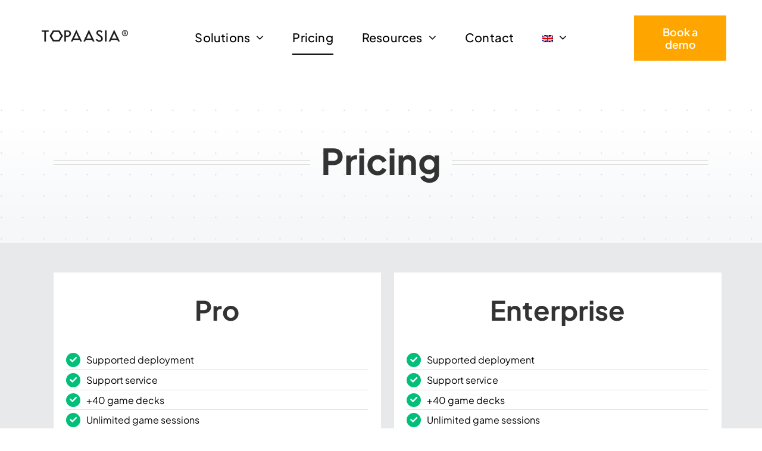

--- FILE ---
content_type: application/javascript
request_url: https://prism.app-us1.com/?a=610416156&u=https%3A%2F%2Ftopaasia.com%2Fen%2Fpricing%2F
body_size: 124
content:
window.visitorGlobalObject=window.visitorGlobalObject||window.prismGlobalObject;window.visitorGlobalObject.setVisitorId('27081b06-fb48-42f6-98c9-5f4cc6f646ac', '610416156');window.visitorGlobalObject.setWhitelistedServices('tracking', '610416156');

--- FILE ---
content_type: application/x-javascript
request_url: https://consentcdn.cookiebot.com/consentconfig/172e79e2-8741-4f9c-83b8-368b275c459c/topaasia.com/configuration.js
body_size: 379
content:
CookieConsent.configuration.tags.push({id:178478845,type:"script",tagID:"",innerHash:"",outerHash:"",tagHash:"9378904133283",url:"https://consent.cookiebot.com/uc.js",resolvedUrl:"https://consent.cookiebot.com/uc.js",cat:[1]});CookieConsent.configuration.tags.push({id:178478846,type:"script",tagID:"",innerHash:"",outerHash:"",tagHash:"10697468335289",url:"",resolvedUrl:"",cat:[3,4]});CookieConsent.configuration.tags.push({id:178478847,type:"script",tagID:"",innerHash:"",outerHash:"",tagHash:"9778862256082",url:"",resolvedUrl:"",cat:[1,2,3,4,5]});